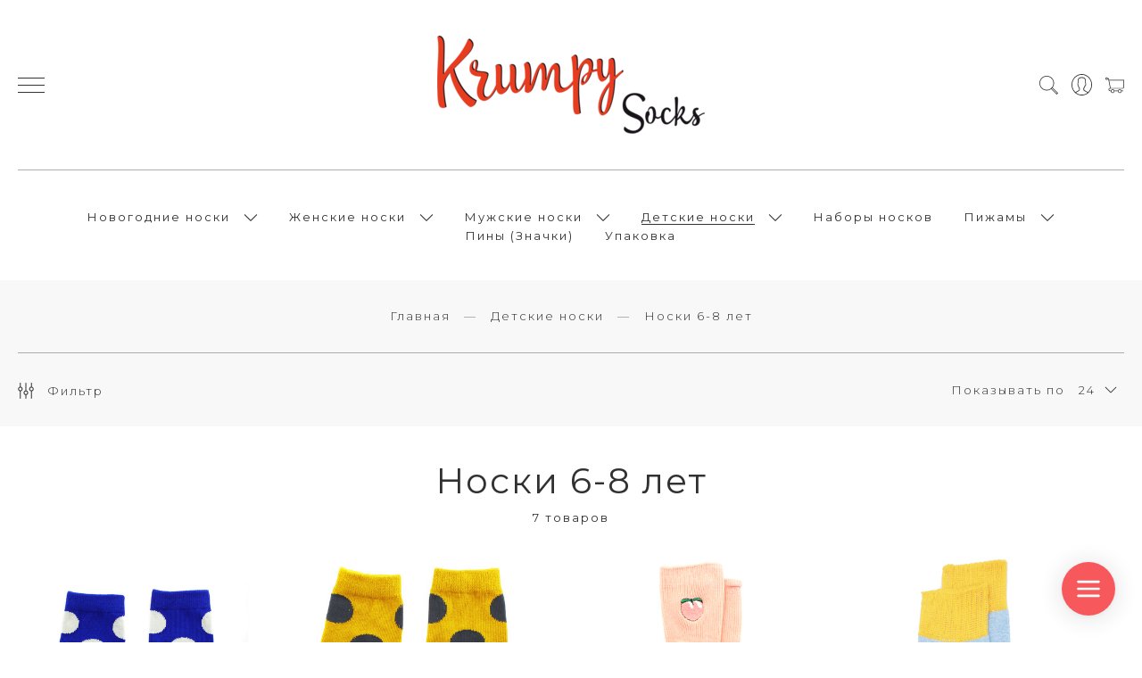

--- FILE ---
content_type: text/javascript
request_url: https://static.insales-cdn.com/assets/1/7505/1375569/1728660530/insales_theme_settings.js
body_size: 628
content:
var InsalesThemeSettings = {"logotype_type":"image","logotype_use_both":"1","logotype_font_family":"Open Sans Condensed","logotype_font_size":"30px","header_menu_permalink":"main-menu","header_top_menu_on":"1","header_search_on":"1","header_cabinet_on":"1","footer_menu_permalink":"footer-menu","promo_slider_autoplay":"5000","instagram_main_on":"1","instagram_link":"https://www.instagram.com/krumpy_socks/","instagram_title":"Подпишись на наш аккаунт и будь всегда в курсе акций, распродаж и скидок. При подписке на наш аккаунт получи скидку в нашем магазине.","collection_filter_on":"1","collection_page_size_on":"1","collection_description_place":"after","collection_short_description_place":"before","collection_collection_image_on":"1","collection_count":"24","product_img":"100%","product_zoom":"superzoom_square","product_gallery_appearance":"right","product_variants":"option-select","blog_mansonry":"on","blog_count":"18","vk":"https://vk.com/krumpy","twitter":"https://www.twitter.com","facebook":"https://www.fb.com","instagram":"https://www.instagram.com/krumpy_socks/","odnoklassniki":"https://www.ok.ru","mask_code":"+7","color_p1_bg":"#ffffff","color_p1_text":"#313131","color_p1_link":"#313131","color_p1_button_bg":"#333333","color_p1_button_text":"#ffffff","color_p1_special":"#eeeeee","color_p1_special_2":"#f7454d","color_p2_bg":"#f8f8f8","color_p2_text":"#313131","color_p2_link":"#313131","color_p2_button_bg":"#333333","color_p2_button_text":"#ffffff","color_p2_special":"#f7454d","color_p2_special_2":"#eeeeee","color_bg_content":"#ffffff","color_bg_all":"#ffffff","font_family":"Montserrat","font_size":"13px","font_letter_spacing":"2px","_settings_version":1600244030.9206922};
